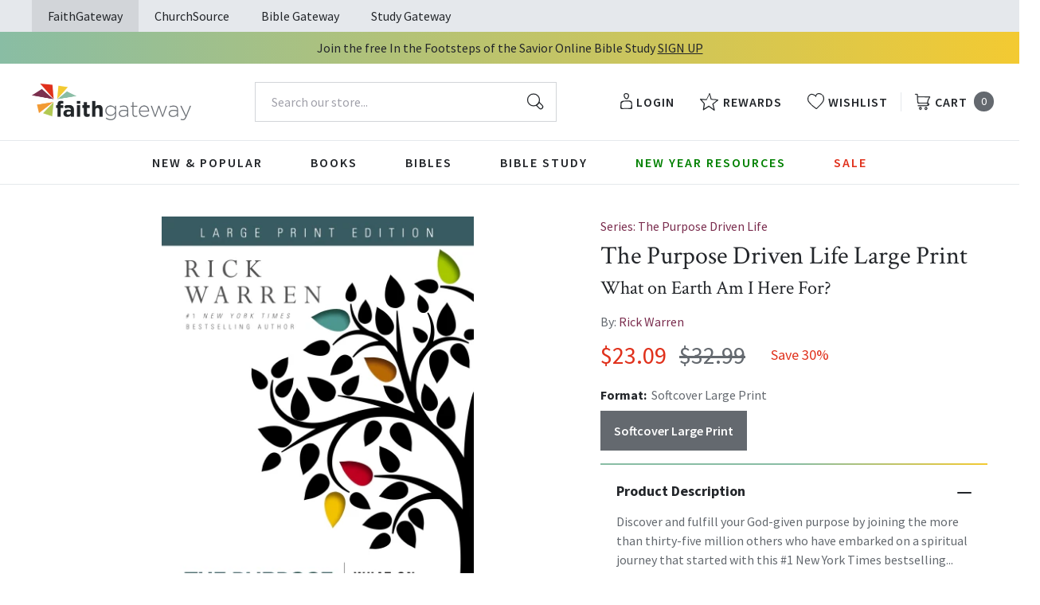

--- FILE ---
content_type: text/html; charset=utf-8
request_url: https://faithgateway.com/products/the-purpose-driven-life-large-print-what-on-earth-am-i-here-for?view=json
body_size: 4875
content:


{
  "available": true,
  "collections": [{"id":82461786223,"handle":"all-products","title":"All Products","updated_at":"2026-01-23T19:50:01-06:00","body_html":"","published_at":"2018-10-02T13:24:23-05:00","sort_order":"best-selling","template_suffix":null,"disjunctive":false,"rules":[{"column":"variant_price","relation":"greater_than","condition":"0.00"}],"published_scope":"web"},{"id":285298131080,"handle":"bestselling-zondervan-books","title":"Bestselling Zondervan Books","updated_at":"2026-01-23T06:02:05-06:00","body_html":"","published_at":"2024-04-25T15:10:24-05:00","sort_order":"best-selling","template_suffix":"","disjunctive":true,"rules":[{"column":"tag","relation":"equals","condition":"Pub Group: Zondervan Books"},{"column":"tag","relation":"equals","condition":"Pub Group: Zondervan Fiction"},{"column":"tag","relation":"equals","condition":"Pub Group: Zondervan Gift Books"}],"published_scope":"global"},{"id":82464211055,"handle":"books","title":"Books","updated_at":"2026-01-23T06:02:05-06:00","body_html":"","published_at":"2018-10-02T13:29:56-05:00","sort_order":"best-selling","template_suffix":"","disjunctive":true,"rules":[{"column":"tag","relation":"equals","condition":"FG-Books"},{"column":"tag","relation":"equals","condition":"FG-Christian Living"},{"column":"tag","relation":"equals","condition":"FG-Devotionals"},{"column":"tag","relation":"equals","condition":"FG-Self Help\/Personal Growth"},{"column":"tag","relation":"equals","condition":"FG-Prayer"},{"column":"tag","relation":"equals","condition":"FG-Parenting"},{"column":"tag","relation":"equals","condition":"FG-Marriage"},{"column":"tag","relation":"equals","condition":"FG-Grief \u0026 Recovery"},{"column":"tag","relation":"equals","condition":"FG-Non Fiction"},{"column":"tag","relation":"equals","condition":"FG-Biography"},{"column":"tag","relation":"equals","condition":"FG-Business\/Leadership"},{"column":"tag","relation":"equals","condition":"FG-Fiction"},{"column":"tag","relation":"equals","condition":"FG-Romance"},{"column":"tag","relation":"equals","condition":"FG-Suspense"},{"column":"tag","relation":"equals","condition":"FG-Historical Fiction"},{"column":"tag","relation":"equals","condition":"FG-Contemporary"},{"column":"tag","relation":"equals","condition":"FG-Sci-Fi\/Fantasy"},{"column":"tag","relation":"equals","condition":"FG-Mystery"},{"column":"tag","relation":"equals","condition":"FG-Amish Fiction"},{"column":"tag","relation":"equals","condition":"FG-Academic"},{"column":"tag","relation":"equals","condition":"FG-Apologetics"},{"column":"tag","relation":"equals","condition":"FG-Theology"},{"column":"tag","relation":"equals","condition":"FG-Language Studies"},{"column":"tag","relation":"equals","condition":"FG-Inspirational"},{"column":"tag","relation":"equals","condition":"FG-Gift Books"},{"column":"tag","relation":"equals","condition":"FG-Promise Books"},{"column":"tag","relation":"equals","condition":"FG-Seasonal\/Holiday"}],"published_scope":"web"},{"id":82464407663,"handle":"children-by-category","title":"By Category","updated_at":"2026-01-23T06:02:05-06:00","body_html":"","published_at":"2018-10-02T13:30:02-05:00","sort_order":"best-selling","template_suffix":"","disjunctive":true,"rules":[{"column":"tag","relation":"equals","condition":"FG-By Category"},{"column":"tag","relation":"equals","condition":"FG-Bibles"},{"column":"tag","relation":"equals","condition":"FG-Books"},{"column":"tag","relation":"equals","condition":"FG-Personalized Storybooks"},{"column":"tag","relation":"equals","condition":"FG-Bible Studies"},{"column":"tag","relation":"equals","condition":"FG-Young Adult Non-Fiction"},{"column":"tag","relation":"equals","condition":"FG-Young Adult Fiction"},{"column":"tag","relation":"equals","condition":"FG-Devotionals"}],"published_scope":"web"},{"id":82464964719,"handle":"christian-living","title":"Christian Living","updated_at":"2026-01-23T06:02:05-06:00","body_html":"","published_at":"2018-10-02T13:30:20-05:00","sort_order":"manual","template_suffix":"","disjunctive":true,"rules":[{"column":"tag","relation":"equals","condition":"FG-Christian Living"},{"column":"tag","relation":"equals","condition":"FG-Devotionals"},{"column":"tag","relation":"equals","condition":"FG-Self Help\/Personal Growth"},{"column":"tag","relation":"equals","condition":"FG-Prayer"},{"column":"tag","relation":"equals","condition":"FG-Parenting"},{"column":"tag","relation":"equals","condition":"FG-Marriage"},{"column":"tag","relation":"equals","condition":"FG-Grief \u0026 Recovery"}],"published_scope":"web"},{"id":82467356783,"handle":"large-print-bibles","title":"Large Print Bibles","updated_at":"2026-01-23T06:02:05-06:00","body_html":"\u003cimg src=\"https:\/\/cdn.shopify.com\/s\/files\/1\/0044\/1309\/6047\/files\/Thinline_Large_Print_Bibles_small_9957b9bc-5926-4944-b05c-04ab2cb86bb6_480x480.jpg?v=1562780576\" alt=\"NIV Large-Print Bibles\"\u003e\n\u003cp\u003eDiscover NIV, NKJV, KJV, NIrV, and NASB large-print Bibles and help many who are visually impaired rediscovered the joy in reading Scripture with large-print Bibles. Large-print Bibles uses 12-to-18-point font size for easy reading. If you struggle to read regular print but have some vision, large-print Bibles is a great option for you. \u003c\/p\u003e\n\u003cp\u003eShop all Large Print Bibles from Zondervan and Thomas Nelson, carefully crafted Bibles with easy-to-read Large Print and Giant Print to help you best read and understand the Scriptures.\u003c\/p\u003e","published_at":"2018-10-02T13:31:59-05:00","sort_order":"manual","template_suffix":"","disjunctive":true,"rules":[{"column":"tag","relation":"equals","condition":"FG-Large Print Bibles"},{"column":"tag","relation":"equals","condition":"Large Print"},{"column":"title","relation":"contains","condition":"Giant Print"},{"column":"title","relation":"contains","condition":"Larger Print"}],"published_scope":"web"},{"id":82469159023,"handle":"rick-warren","title":"Rick Warren","updated_at":"2026-01-23T06:01:54-06:00","body_html":"\u003cp\u003eA \u003cem\u003eTime\u003c\/em\u003e magazine cover article named Rick Warren the most influential spiritual leader in America and one of the 100 most influential people in the world.\u003c\/p\u003e\n\u003cp\u003eTens of millions of copies of Pastor Rick’s books have been published in 200 languages. His best-known books, \u003cem\u003eThe Purpose Driven Life\u003c\/em\u003e and \u003cem\u003eThe Purpose Driven Church\u003c\/em\u003e, were named three times in national surveys of pastors (by Gallup, Barna, and Lifeway) as the two most helpful books in print.\u003c\/p\u003e\n\u003cp\u003eRick and his wife, Kay, founded Saddleback Church, the Purpose Driven Network, the PEACE Plan, and Hope for Mental Health. He is the cofounder of Celebrate Recovery with John Baker.\u003c\/p\u003e\n\u003cp\u003ePastor Rick has spoken in 165 nations. He has spoken at the United Nations, US Congress, numerous parliaments, the World Economic Forum, TED, Aspen Institute, and lectured at Oxford, Cambridge, Harvard, and other universities.\u003c\/p\u003e\n\u003cp\u003eRick is executive directive of Finishing the Task, a global movement of denominations, organizations, churches, and individuals working together on the Great Commission goals of ensuring that everyone everywhere has access to a Bible, a believer, and a local body of Christ.\u003c\/p\u003e","published_at":"2018-10-02T13:33:06-05:00","sort_order":"best-selling","template_suffix":"","disjunctive":false,"rules":[{"column":"vendor","relation":"equals","condition":"Rick Warren"}],"published_scope":"web"},{"id":82470338671,"handle":"purpose-driven-life","title":"The Purpose Driven Life","updated_at":"2026-01-15T06:01:44-06:00","body_html":"","published_at":"2018-10-02T13:33:50-05:00","sort_order":"best-selling","template_suffix":"","disjunctive":false,"rules":[{"column":"title","relation":"contains","condition":"Purpose Driven Life"}],"published_scope":"web"},{"id":277375090824,"handle":"what-on-earth-am-i-here-for-bible-study","title":"What on Earth Am I Here For? Bible Study from Purpose Driven Life by Rick Warren","updated_at":"2026-01-15T06:01:44-06:00","body_html":"\u003cp\u003eIn this six-session small group bible study, \u003cem\u003eWhat On Earth Am I Here For?,\u003c\/em\u003e Rick Warren helps users discover the answer to life’s most fundamental question: “What on earth am I here for?”\u003c\/p\u003e\n\u003cp\u003eYou are about to embark on a journey of discovery. Throughout this six-session video-based study you are going to discover the answer to life’s most fundamental question: “What on earth am I hear for?”\u003c\/p\u003e\n\u003cp\u003eAnd here’s a clue to the answer: “It’s not about you…You were created by God and for God, and until you understand that, life will never make sense. It is only in God that we discover our origin, our identity, our meaning, our purpose, our significance, and our destiny. Whether you are going to experience this adventure with a small group or on your own, this study will change your life.\u003c\/p\u003e\n\u003ciframe title=\"YouTube video player\" src=\"https:\/\/www.youtube.com\/embed\/rjD7PGBAwxc\" height=\"315\" width=\"560\" allowfullscreen=\"\" allow=\"accelerometer; autoplay; clipboard-write; encrypted-media; gyroscope; picture-in-picture; web-share\" frameborder=\"0\"\u003e\u003c\/iframe\u003e","published_at":"2023-05-03T10:07:29-05:00","sort_order":"best-selling","template_suffix":"","disjunctive":false,"rules":[{"column":"title","relation":"contains","condition":"What on Earth Am I Here For?"}],"published_scope":"global"},{"id":267935383688,"handle":"zondervan-books","title":"Zondervan Books","updated_at":"2026-01-23T06:02:05-06:00","body_html":"","published_at":"2022-03-09T08:52:07-06:00","sort_order":"best-selling","template_suffix":"","disjunctive":false,"rules":[{"column":"tag","relation":"equals","condition":"Pub Group: Zondervan Books"}],"published_scope":"global"}],
  "compare_at_price_max": 3299,
  "compare_at_price_min": 3299,
  "compare_at_price_varies": false,
  "description": "\u003cp\u003e\u003cstrong\u003eDiscover and fulfill your God-given purpose by joining the more than thirty-five million others who have embarked on a spiritual journey that started with this #1 \u003cem\u003eNew York Times\u003c\/em\u003e bestselling book by Pastor Rick Warren.\u003c\/strong\u003e\u003c\/p\u003e\n\u003cp\u003eBefore you were born, God knew what your life had in store for you. His hope for you is to discover the life he created just for you--both here on earth, and forever in eternity. Let Rick Warren guide you as you learn to live out your true purpose.\u003c\/p\u003e\n\u003cp\u003e\u003cem\u003eThe Purpose Driven Life\u003c\/em\u003e is more than a book; it's a road map for your spiritual journey. Combining thoughtful verses from Scripture with timely stories and perspectives from Warren's own life, \u003cem\u003eThe Purpose Driven Life \u003c\/em\u003ewill help you discover the answer to one of life's most important questions: What on earth am I here for?\u003c\/p\u003e\n\u003cp\u003eThroughout \u003cem\u003eThe Purpose Driven Life,\u003c\/em\u003e Warren will teach you to spend time getting to know yourself and your creator in order to live your life to the fullest. Unlocking your true purpose will also reduce your stress, simplify your decisions, increase your satisfaction, and, most importantly, prepare you for eternity.\u003c\/p\u003e\n\u003cp\u003eDesigned to be read over the course of forty-two days, \u003cem\u003eThe Purpose Driven Life \u003c\/em\u003ewill help you see the big picture, giving you a fresh perspective on the way that the pieces of your life fit together. Every chapter of \u003cem\u003eThe Purpose Driven Life \u003c\/em\u003eprovides a daily meditation and practical steps to help you uncover and live out your purpose, starting with exploring three essential questions:\u003c\/p\u003e\n\u003cul\u003e\n\u003cli\u003eThe Question of Existence: Why am I alive?\u003c\/li\u003e\n\u003cli\u003eThe Question of Significance: Does my life matter?\u003c\/li\u003e\n\u003cli\u003eThe Question of Purpose: What on earth am I here for?\u003c\/li\u003e\n\u003c\/ul\u003e\n\u003cp\u003eEach copy of \u003cem\u003eThe Purpose Driven Life \u003c\/em\u003ealso includes thoughtful discussion questions, audio Bible studies that go along with every chapter, and access to a supportive online community, giving you the opportunity to dive even deeper into each life-changing lesson.\u003c\/p\u003e",
  "featured_image": "\/\/faithgateway.com\/cdn\/shop\/files\/9780310335504.jpg?v=1762451187",
  "featured_media": {"alt":"9780310335504","id":25913443025032,"position":1,"preview_image":{"aspect_ratio":0.665,"height":600,"width":399,"src":"\/\/faithgateway.com\/cdn\/shop\/files\/9780310335504.jpg?v=1762451187"},"aspect_ratio":0.665,"height":600,"media_type":"image","src":"\/\/faithgateway.com\/cdn\/shop\/files\/9780310335504.jpg?v=1762451187","width":399},
  "first_available_variant": {"id":34628410572936,"title":"Softcover Large Print","option1":"Softcover Large Print","option2":null,"option3":null,"sku":"9780310335504","requires_shipping":true,"taxable":true,"featured_image":{"id":33580732940424,"product_id":5214698733704,"position":1,"created_at":"2024-01-30T04:01:59-06:00","updated_at":"2025-11-06T11:46:27-06:00","alt":"9780310335504","width":399,"height":600,"src":"\/\/faithgateway.com\/cdn\/shop\/files\/9780310335504.jpg?v=1762451187","variant_ids":[34628410572936]},"available":true,"name":"The Purpose Driven Life Large Print: What on Earth Am I Here For? - Softcover Large Print","public_title":"Softcover Large Print","options":["Softcover Large Print"],"price":2309,"weight":663,"compare_at_price":3299,"inventory_management":"shopify","barcode":"9780310335504","featured_media":{"alt":"9780310335504","id":25913443025032,"position":1,"preview_image":{"aspect_ratio":0.665,"height":600,"width":399,"src":"\/\/faithgateway.com\/cdn\/shop\/files\/9780310335504.jpg?v=1762451187"}},"requires_selling_plan":false,"selling_plan_allocations":[],"quantity_rule":{"min":1,"max":null,"increment":1}},
  "handle": "the-purpose-driven-life-large-print-what-on-earth-am-i-here-for",
  "has_only_default_variant": false,
  "id": 5214698733704,
  "images": ["\/\/faithgateway.com\/cdn\/shop\/files\/9780310335504.jpg?v=1762451187"],
  "options": ["Format"],
  "options_with_values": [{"name":"Format","position":1,"values":["Softcover Large Print"]}],
  "price": 2309,
  "price_max": 2309,
  "price_min": 2309,
  "price_varies": false,
  "selected_variant": null,
  "selected_or_first_available_variant": {"id":34628410572936,"title":"Softcover Large Print","option1":"Softcover Large Print","option2":null,"option3":null,"sku":"9780310335504","requires_shipping":true,"taxable":true,"featured_image":{"id":33580732940424,"product_id":5214698733704,"position":1,"created_at":"2024-01-30T04:01:59-06:00","updated_at":"2025-11-06T11:46:27-06:00","alt":"9780310335504","width":399,"height":600,"src":"\/\/faithgateway.com\/cdn\/shop\/files\/9780310335504.jpg?v=1762451187","variant_ids":[34628410572936]},"available":true,"name":"The Purpose Driven Life Large Print: What on Earth Am I Here For? - Softcover Large Print","public_title":"Softcover Large Print","options":["Softcover Large Print"],"price":2309,"weight":663,"compare_at_price":3299,"inventory_management":"shopify","barcode":"9780310335504","featured_media":{"alt":"9780310335504","id":25913443025032,"position":1,"preview_image":{"aspect_ratio":0.665,"height":600,"width":399,"src":"\/\/faithgateway.com\/cdn\/shop\/files\/9780310335504.jpg?v=1762451187"}},"requires_selling_plan":false,"selling_plan_allocations":[],"quantity_rule":{"min":1,"max":null,"increment":1}},
  "tags": ["Age Range: Adult","Author: Rick Warren","CS SAS Fall 24 - Spiritual Growth","CS SAS Winter 24 - Spiritual Growth","CS SAS Winter 25 - Christian Living","CURR Christian Living","CURR Identity \u0026 Confidence in Christ","English","FG-Devotionals","Large Print","POD","Pub Group: Zondervan Books","REL012020","REL012140","SASJan2023","SASJan2023-Spiritual Growth","SEL027000","Semi-annual Sale","Series: The Purpose Driven Life","Softcover Large Print","Standard Discount Tag","Study Level Beginner","Study Time Minimal","Topical Issues","Video and Print Study","Zondervan"],
  "title": "The Purpose Driven Life Large Print: What on Earth Am I Here For?",
  "type": "Softcover",
  "url": "\/products\/the-purpose-driven-life-large-print-what-on-earth-am-i-here-for",
  "isbn10": null,
  "variants": [{
        "available": true,
        "compare_at_price": 3299,
        "id": 34628410572936,
        "image": "\/\/faithgateway.com\/cdn\/shop\/files\/9780310335504.jpg?v=1762451187",
        "inventory_quantity": 10419,
        "option1": "Softcover Large Print",
        "option2": null,
        "option3": null,
        "options": ["Softcover Large Print"],
        "price": 2309,
        "requires_shipping": true,
        "selected": false,
        "title": "Softcover Large Print",
        "url": "\/products\/the-purpose-driven-life-large-print-what-on-earth-am-i-here-for?variant=34628410572936",
        "sku": "9780310335504",
        "barcode": "9780310335504","weight": "1.46 lb","metafields": {
          "digital": false,
          "publish_date": "11\/24\/2012",
          "promo": false,
          "contributor": "Rick Warren","narrators": false,
          "contributor_bio_short": "\u0026lt;p\u0026gt;A \u0026lt;em\u0026gt;Time\u0026lt;\/em\u0026gt; magazine cover article named Rick Warren the most influential spiritual leader in America and one of the 100 most influential people in the world.\u0026lt;\/p\u0026gt;\n\u0026lt;p\u0026gt;Tens of millions of copies of Pastor Rick’s books have been published in 200 languages. His best-known books, \u0026lt;em\u0026gt;The Purpose Driven Life\u0026lt;\/em\u0026gt; and \u0026lt;em\u0026gt;The Purpose Driven Church\u0026lt;\/em\u0026gt;, were named three times in national surveys of pastors (by Gallup, Barna, and Lifeway) as the two most helpful books in print.\u0026lt;\/p\u0026gt;\n\u0026lt;p\u0026gt;Rick and his wife, Kay, founded Saddleback Church, the Purpose Driven Network, the PEACE Plan, and Hope for Mental Health. He is the cofounder of Celebrate Recovery with John Baker.\u0026lt;\/p\u0026gt;\n\u0026lt;p\u0026gt;Pastor Rick has spoken in 165 nations. He has spoken at the United Nations, US Congress, numerous parliaments, the World Economic Forum, TED, Aspen Institute, and lectured at Oxford, Cambridge, Harvard, and other universities.\u0026lt;\/p\u0026gt;\n\u0026lt;p\u0026gt;Rick is executive director of Finishing the Task, a global movement of denominations, organizations, churches, and individuals working together on the Great Commission goals of ensuring that everyone everywhere has access to a Bible, a believer, and a local body of Christ.\u0026lt;\/p\u0026gt;",
          "publishdate": "11\/24\/2012",
          "publisher": "Zondervan",
          "series": "The Purpose Driven Life",
          "features_and_benefits": false,
          "format": "Softcover",
          "language": "English", 
          "variant_description": "\u003cp\u003e\u003cstrong\u003eDiscover and fulfill your God-given purpose by joining the more than thirty-five million others who have embarked on a spiritual journey that started with this #1 \u003cem\u003eNew York Times\u003c\/em\u003e bestselling book by Pastor Rick Warren.\u003c\/strong\u003e\u003c\/p\u003e\n\u003cp\u003eBefore you were born, God knew what your life had in store for you. His hope for you is to discover the life he created just for you--both here on earth, and forever in eternity. Let Rick Warren guide you as you learn to live out your true purpose.\u003c\/p\u003e\n\u003cp\u003e\u003cem\u003eThe Purpose Driven Life\u003c\/em\u003e\u0026#x00A0;is more than a book; it's a road map for your spiritual journey. Combining thoughtful verses from Scripture with timely stories and perspectives from Warren's own life, \u003cem\u003eThe Purpose Driven Life \u003c\/em\u003ewill help you discover the answer to one of life's most important questions: What on earth am I here for?\u003c\/p\u003e\n\u003cp\u003eThroughout \u003cem\u003eThe Purpose Driven Life,\u003c\/em\u003e Warren will teach you to spend time getting to know yourself and your creator in order to live your life to the fullest. Unlocking your true purpose will also reduce your stress, simplify your decisions, increase your satisfaction, and, most importantly, prepare you for eternity.\u003c\/p\u003e\n\u003cp\u003eDesigned to be read over the course of forty-two days, \u003cem\u003eThe Purpose Driven Life \u003c\/em\u003ewill help you see the big picture, giving you a fresh perspective on the way that the pieces of your life fit together. Every chapter of \u003cem\u003eThe Purpose Driven Life \u003c\/em\u003eprovides a daily meditation and practical steps to help you uncover and live out your purpose, starting with exploring three essential questions:\u003c\/p\u003e\n\u003cul\u003e\n\u003cli\u003eThe Question of Existence: Why am I alive?\u003c\/li\u003e\n\u003cli\u003eThe Question of Significance: Does my life matter?\u003c\/li\u003e\n\u003cli\u003eThe Question of Purpose: What on earth am I here for?\u003c\/li\u003e\n\u003c\/ul\u003e\n\u003cp\u003eEach copy of \u003cem\u003eThe Purpose Driven Life \u003c\/em\u003ealso includes thoughtful discussion questions, audio Bible studies that go along with every chapter, and access to a supportive online community, giving you the opportunity to dive even deeper into each life-changing lesson.\u003c\/p\u003e",
          "variant_description_short": false,
          "isbn13": null,
          "ebook_isbn": null,"case_weight": "35.08 lb","physical_length": 9.01,
          "physical_width": 6.0,
          "physical_thickness": 0.93,"case_qty": "24",
          "lengthunit": "Pages",
          "length": "480",
          "pointsize": "Not Applicable",
          "bulk_pricing_message": "",
          "case_variant_link": null
        }
      }
      
]
}

--- FILE ---
content_type: text/javascript
request_url: https://faithgateway.com/cdn/shop/t/257/assets/algolia_instant_search.js?v=178729815629582113121745417039
body_size: 5393
content:
(function(algolia){"use strict";var instantsearch=algolia.externals.instantsearch,algoliasearch=algolia.externals.algoliasearch,searchBox=algolia.externals.widgets.searchBox,stats=algolia.externals.widgets.stats,sortBy=algolia.externals.widgets.sortBy,clearRefinements=algolia.externals.widgets.clearRefinements,panel=algolia.externals.widgets.panel,hits=algolia.externals.widgets.hits,ratingMenu=algolia.externals.widgets.ratingMenu,pagination=algolia.externals.widgets.pagination,configure=algolia.externals.widgets.configure,connectCurrentRefinements=algolia.externals.connectors.connectCurrentRefinements,aa=algolia.externals.aa,queryRuleCustomData=algolia.externals.widgets.queryRuleCustomData,connectRefinementList=algolia.externals.connectors.connectRefinementList,collectionPage=!!algolia.is_collection_results_page&&!!algolia.config.instant_search_enabled_on_collection;if(!algolia.full_results&&!collectionPage||!algolia.config.instant_search_enabled)return;var searchFilters=[],collectionFacetFilter=null,collectionRulesContextValue=null;if(collectionPage){var matches=window.location.pathname.match(/\/collections\/([^/]+)/i),handle=matches&&matches.length===2?matches[1]:null;algolia.config.collection_id_indexing?collectionFacetFilter=algolia.current_collection_id?'collection_ids:"'+algolia.current_collection_id+'"':null:collectionFacetFilter='collections:"'+handle+'"',searchFilters.push(collectionFacetFilter),collectionRulesContextValue=algolia.config.collection_id_query_rules?algolia.current_collection_id:handle}var stockPolicyFilter=null;algolia.config.stock_policy&&(algolia.config.stock_policy==="allow"||(algolia.config.stock_policy==="deny"?stockPolicyFilter="inventory_quantity > 0":algolia.config.stock_policy==="continue"&&(stockPolicyFilter="inventory_available:true")),stockPolicyFilter&&searchFilters.push(stockPolicyFilter));var results_selector=collectionPage?algolia.config.collection_css_selector:algolia.config.results_selector,activeSortOrders=collectionPage&&algolia.collectionSortOrders?algolia.collectionSortOrders:algolia.sortOrders;results_selector+=", .algolia-shopify-instantsearch";function getTrackedUiState(uiState){var trackedUiState={};return Object.keys(uiState).forEach(function(k){k==="configure"||k==="query"||k==="q"||(trackedUiState[k]=uiState[k])}),trackedUiState}function singleIndex(indexName){return{stateToRoute:function(uiState){var route2=getTrackedUiState(uiState[indexName]||{});return route2.q=uiState[indexName].query,route2},routeToState:function(routeState){var state={};return state[indexName]=getTrackedUiState(routeState||{}),state[indexName].query=routeState.q,state}}}var route={stateMapping:singleIndex(algolia.config.index_prefix+"products"),router:instantsearch.routers.history({createURL({qsModule,location,routeState}){const{origin,pathname,hash,search}=location;let queryParameters=routeState;collectionPage&&(queryParameters=qsModule.parse(search.slice(1))||{},Object.keys(routeState).length&&(routeState.refinementList||delete queryParameters.refinementList,routeState.sortBy||delete queryParameters.sortBy,routeState.page||delete queryParameters.page,Object.assign(queryParameters,routeState)));let queryString=qsModule.stringify(queryParameters);return queryString.length&&(queryString=`?${queryString}`),`${origin}${pathname}${queryString}${hash}`}})},instant={colors:algolia.config.colors,distinct:!!algolia.config.show_products,facets:{hidden:collectionPage&&algolia.collectionHiddenFacets?algolia.collectionHiddenFacets:algolia.hiddenFacets,shown:collectionPage&&algolia.collectionShownFacets?algolia.collectionShownFacets:algolia.shownFacets,list:collectionPage&&algolia.collectionFacets?algolia.collectionFacets:algolia.facets,widgets:collectionPage&&algolia.collectionFacetsWidgets?algolia.collectionFacetsWidgets:algolia.facetsWidgets},hitsPerPage:collectionPage&&algolia.config.collections_full_results_hits_per_page?algolia.config.collections_full_results_hits_per_page:algolia.config.products_full_results_hits_per_page,search:instantsearch({searchClient:algoliasearch(algolia.config.app_id,algolia.config.search_api_key),indexName:algolia.config.index_prefix+"products",routing:route,searchFunction:function(searchFunctionHelper){var page=searchFunctionHelper.getPage();searchFunctionHelper.setQueryParameter("highlightPreTag",'<span class="ais-highlight">'),searchFunctionHelper.setQueryParameter("highlightPostTag","</span>"),instant.distinct&&searchFunctionHelper.setQueryParameter("distinct",!0),searchFilters.length&&searchFunctionHelper.setQueryParameter("filters",searchFilters.join(" AND ")),collectionPage&&(collectionRulesContextValue?searchFunctionHelper.setQueryParameter("ruleContexts",[collectionRulesContextValue.toString()]):searchFunctionHelper.setQueryParameter("ruleContexts",[])),searchFunctionHelper.setPage(page),searchFunctionHelper.search()}}),selector:results_selector+", .algolia-shopify-instantsearch",sortOrders:activeSortOrders,storeName:algolia.storeName,templates:{currentItem:algolia.getTemplate("instant_search_current_refined_values_item"),empty:algolia.getTemplate("instant_search_no_result"),page:algolia.compileTemplate("instant_search"),product:algolia.getTemplate("instant_search_product"),stats:algolia.getTemplate("instant_search_stats"),style:algolia.compileTemplate("instant_search.css")}};algolia.instantsearch=instant;function readjust(){var width=instant.$results.offsetWidth,suffix="lg";width<400?suffix="xs":width<800?suffix="sm":width<1200&&(suffix="md"),instant.$results.classList.remove("ais-results-size-xs"),instant.$results.classList.remove("ais-results-size-sm"),instant.$results.classList.remove("ais-results-size-md"),instant.$results.classList.remove("ais-results-size-lg"),instant.$results.classList.add("ais-results-size-"+suffix)}var helpers=algolia.assign({},algolia.helpers,algolia.translation_helpers);if(Object.keys(helpers).forEach(function(name){var helper=helpers[name];instant.search.templatesConfig.helpers[name]=helper}),instant.search.templatesConfig.compileOptions=algolia.hoganOptions,algolia.appendStyle(algolia.render(instant.templates.style,{distinct:instant.distinct,colors:instant.colors})),collectionPage&&document.querySelectorAll(algolia.config.collection_css_selector).length===0)throw new Error(`Instant search CSS selector for collection page is incorrect
Fore more info see : https://www.algolia.com/doc/integration/shopify/building-search-ui/instant-search/#css-selector`);if(document.querySelectorAll(algolia.config.results_selector).length===0)throw new Error(`Instant search CSS selector is incorrect
Fore more info see : https://www.algolia.com/doc/integration/shopify/building-search-ui/instant-search/#css-selector`);instant.$results=document.querySelector(instant.selector),instant.$results.innerHTML=algolia.render(instant.templates.page,{facets:instant.facets.list,storeName:instant.storeName,translations:algolia.translations,multipleSortOrders:activeSortOrders.length>1}),readjust(),window.addEventListener("resize",function(){readjust()}),instant.search.addWidgets([{init:function(){var $button=document.querySelector(".ais-facets-button"),$body=document.body;$button.addEventListener("click",function(){var activeFilters=document.querySelectorAll(".ais-current-refined-values--item"),$facets=document.querySelector(".ais-facets");$facets.classList.contains("ais-facets__shown")?(activeFilters.length?$button.classList.add("bg-light-teal"):$button.classList.remove("bg-light-teal"),$button.textContent=activeFilters.length?`Show filters (${activeFilters.length})`:"Show filters",$facets.classList.remove("ais-facets__shown"),$body.classList.remove("ais-facets-filters__shown")):($button.textContent=activeFilters.length?`Hide filters (${activeFilters.length})`:"Hide filters",$facets.classList.add("ais-facets__shown"),$body.classList.add("ais-facets-filters__shown"))});var $facetsCloseButtons=document.querySelectorAll(".ais-facets__close");$facetsCloseButtons.forEach(ele=>{ele.addEventListener("click",event=>{var activeFilters=document.querySelectorAll(".ais-current-refined-values--item"),$facets=document.querySelector(".ais-facets");activeFilters.length?$button.classList.add("bg-light-teal"):$button.classList.remove("bg-light-teal"),$button.textContent=activeFilters.length?`Show filters (${activeFilters.length})`:"Show filters",$facets.classList.remove("ais-facets__shown"),$body.classList.remove("ais-facets-filters__shown")})})}}]),instant.search.addWidgets([configure({hitsPerPage:instant.hitsPerPage,clickAnalytics:!0,facetingAfterDistinct:!1})]),instant.search.addWidgets([searchBox({container:".ais-search-box-container",placeholder:algolia.translations.searchForProduct,showReset:!1,showSubmit:!1})]),instant.search.addWidgets([{init:function(opts){const searchLabel=document.createElement("label"),searchText=document.createElement("span");searchLabel.classList.add("hidden"),searchText.classList.add("hidden"),searchText.innerHTML="Algolia Search",document.querySelector("input.ais-SearchBox-input").before(searchLabel),searchLabel.appendChild(document.querySelector("input.ais-SearchBox-input")),searchLabel.appendChild(searchText),document.querySelector(".ais-clear-input-icon").addEventListener("click",function(){opts.helper.setQuery("").search();var input=document.querySelector(".ais-search-box--input");input.value="",input.focus()})},render:function(opts){opts.state.query?document.querySelector(".ais-clear-input-icon").style.display="":document.querySelector(".ais-clear-input-icon").style.display="none"}}]),instant.search.addWidgets([stats({container:".ais-stats-container",templates:{text:instant.templates.stats}})]),activeSortOrders.length>1&&(instant.search.addWidgets([sortBy({container:".ais-sort-orders-container",items:instant.sortOrders})]),instant.search.addWidgets([sortBy({container:".ais-sortby-button",items:instant.sortOrders})])),instant.search.addWidgets([{init:function(){document.querySelector(".ais-search-header .ais-change-display-block").addEventListener("click",function(){document.querySelector(".ais-change-display-block:not(.ais-change-display-selected)").classList.add("ais-change-display-selected"),document.querySelector(".ais-change-display-list.ais-change-display-selected").classList.remove("ais-change-display-selected"),document.querySelector(".ais-hits-container").classList.remove("ais-results-as-list"),document.querySelector(".ais-hits-container").classList.add("ais-results-as-block")}),document.querySelector(".ais-search-header .ais-change-display-list").addEventListener("click",function(){document.querySelector(".ais-change-display-list:not(.ais-change-display-selected)").classList.add("ais-change-display-selected"),document.querySelector(".ais-change-display-block.ais-change-display-selected").classList.remove("ais-change-display-selected"),document.querySelector(".ais-hits-container").classList.remove("ais-results-as-block"),document.querySelector(".ais-hits-container").classList.add("ais-results-as-list")})}}]);var list=instant.facets.hidden.map(function(facet){return facet.name});instant.search.addWidgets([{getConfiguration:function(){return{facets:list,disjunctiveFacets:list}},init:function(){}}]);var createDataAttribtues=function(refinement){return Object.keys(refinement).map(function(key){return"data-"+key+'="'+encodeURIComponent(refinement[key]||"")+'"'}).join(" ")},renderListItem=function(item){var facet=instant.facets.list.find(function(f){return f.name===item.label}),filterCloseIcon=`
      <?xml version="1.0" encoding="utf-8"?>
        <!-- Generator: Adobe Illustrator 25.4.1, SVG Export Plug-In . SVG Version: 6.00 Build 0)  -->
        <svg version="1.1" id="Layer_1" xmlns="http://www.w3.org/2000/svg" xmlns:xlink="http://www.w3.org/1999/xlink" x="0px" y="0px"
          viewBox="0 0 20.6 20.6" style="enable-background:new 0 0 20.6 20.6;" xml:space="preserve">
        <style type="text/css">
          .st0{fill-rule:evenodd;clip-rule:evenodd;fill:#ffffff;}
        </style>
        <path class="st0" d="M11.4,10.3l4.4-4.4c0.3-0.3,0.3-0.8,0-1.1c-0.3-0.3-0.8-0.3-1.1,0l-4.4,4.4L5.9,4.8c-0.3-0.3-0.8-0.3-1.1,0
          c-0.3,0.3-0.3,0.8,0,1.1l4.4,4.4l-4.4,4.4c-0.3,0.3-0.3,0.8,0,1.1c0.3,0.3,0.8,0.3,1.1,0l4.4-4.4l4.4,4.4c0.3,0.3,0.8,0.3,1.1,0
          c0.3-0.3,0.3-0.8,0-1.1L11.4,10.3z"/>
      </svg>

    `;return item.refinements.map(function(refinement){return facet.title=="Price range"?'<li class="ais-current-refined-values--item">  <a '+createDataAttribtues(refinement)+' class="ais-current-refined-values--link"><div>    <div class="ais-current-refined-values--label">'+facet.title+"</div><b>: $"+refinement.label.replace(":"," - $")+'  </b></div>   <span class="ais-current-refined-values--item__close">'+filterCloseIcon+"</span></a></li>":'<li class="ais-current-refined-values--item">  <a '+createDataAttribtues(refinement)+' class="ais-current-refined-values--link"><div>    <div class="ais-current-refined-values--label">'+facet.title+"</div><b>: "+refinement.label.replace(":"," - ")+'  </b></div>   <span class="ais-current-refined-values--item__close">'+filterCloseIcon+"</span></a></li>"}).join("")},renderCurrentRefinements=function(renderOptions){var items=renderOptions.items,refine=renderOptions.refine,widgetParams=renderOptions.widgetParams;widgetParams.container.innerHTML='<div class="ais-root ais-current-refined-values ais-facet">  <ul class="ais-current-refined-values--list">'+items.map(renderListItem).join("")+"  </ul></div>",Array.prototype.slice.call(widgetParams.container.querySelectorAll(".ais-current-refined-values--link")).forEach(function(element){element.addEventListener("click",function(event){var item=Object.keys(event.currentTarget.dataset).reduce(function(acc,key){var itemData={};return itemData[key]=decodeURIComponent(event.currentTarget.dataset[key]),algolia.assign({},acc,itemData)},{});refine(item)})})},customCurrentRefinements=connectCurrentRefinements(renderCurrentRefinements),hasRefinements=function(helper,facetsList){return facetsList.some(function(f){var isConjunctiveFacetRefined=helper.state.isConjunctiveFacet(f.name)&&helper.state.isFacetRefined(f.name),isDisjunctiveFacetRefined=helper.state.isDisjunctiveFacet(f.name)&&helper.state.isDisjunctiveFacetRefined(f.name),isHierarchicalFacetRefined=helper.state.isHierarchicalFacet(f.name)&&helper.state.isHierarchicalFacetRefined(f.name),numericRefinements=helper.state.getNumericRefinements(f.name),isNumericFacetRefined=Object.keys(numericRefinements).some(function(operator){return numericRefinements[operator].length>0});return isNumericFacetRefined||isConjunctiveFacetRefined||isDisjunctiveFacetRefined||isHierarchicalFacetRefined})},customCurrentRefinementsWithPanel=panel({hidden:function(options){return!hasRefinements(options.helper,instant.facets.list)}})(customCurrentRefinements),clearRefinementsWithPanel=panel({hidden:function(options){return!hasRefinements(options.helper,instant.facets.list)}})(clearRefinements);instant.search.addWidgets([clearRefinementsWithPanel({container:document.querySelector(".ais-clear-refinements-container"),templates:{resetLabel:algolia.translations.clearAll}}),customCurrentRefinementsWithPanel({container:document.querySelector(".ais-current-refined-values-container")})]),instant.facets.widgets.forEach(function(widget){instant.search.addWidgets([widget.widget(widget.params)])}),$('[class~="ais-facet-meta.yotpo.reviews_average-container"]').length&&instant.search.addWidgets([ratingMenu({container:"[class~='ais-facet-meta.yotpo.reviews_average-container']",attribute:"meta.yotpo.reviews_average"})]),instant.search.addWidgets([{render:function(opts){if($(".ais-facet-item").each(function(){$(this).find(".ais-RefinementList--noRefinement").length!==0?$(this).hide():$(this).show()}),$('[class~="ais-facet-meta.yotpo.reviews_average"]').length){var disabledRatings=0;$('[class~="ais-facet-meta.yotpo.reviews_average"] .ais-RatingMenu-item').each(function(){$(this).hasClass("ais-RatingMenu-item--disabled")&&disabledRatings++}),disabledRatings==$('[class~="ais-facet-meta.yotpo.reviews_average"] .ais-RatingMenu-item').length?$('[class~="ais-facet-meta.yotpo.reviews_average"]').hide():$('[class~="ais-facet-meta.yotpo.reviews_average"]').show()}}}]),instant.search.addWidgets([hits({container:".ais-hits-container",templates:{empty:instant.templates.empty,item:instant.templates.product},escapeHTML:!1,transformItems:function(products){return products.map(function(product){var color=product.options.color,sellable=product.inventory_management!=="shopify"||product.inventory_policy==="continue"||product.variants_inventory_count>0;if(product.options.format=="Streaming Video")var showVideoBadge=!0;return localStorage.setItem("queryID",product.__queryID),algolia.assign({},product,{_distinct:instant.distinct,add_to_cart:product.variants_count==1&&sellable,totalProducts:products.length,can_order:sellable,translations:algolia.translations,queryID:product.__queryID,productPosition:product.__position,index:instant.search.mainIndex.getIndexName(),is_ebook_variant:product.options.format=="eBook",is_video_variant:showVideoBadge,is_audio_variant:function(){return product.options.format&&product.options.format.includes("Digital Audio")?product.options.format.includes("Digital Audio"):null}(),ebook:product.tags.indexOf("eBook")!==-1,swatchColor:color,digital_type:function(){for(var i=0;i<product.tags.length;i++){var isDigitalTag=!1,modifiedDigital=product.tags[i].replaceAll(" ","").replaceAll("-","").toLowerCase();if(modifiedDigital.indexOf("ebook")!=-1)return"eBook";modifiedDigital.indexOf("audiobook")!=-1}}()})})}})]);var formatPrice=function(value){return algolia.formatMoney(Number(value))},handleize=function(str){str=str.toLowerCase();for(var toReplace=['"',"'","\\","(",")","[","]"],i=0;i<toReplace.length;++i)str=str.replace(toReplace[i],"");return str=str.replace(/\W+/g,"-"),str.charAt(str.length-1)=="-"&&(str=str.replace(/-+\z/,"")),str.charAt(0)=="-"&&(str=str.replace(/\A-+/,"")),str};instant.search.addWidgets([{render:function(opts){$(".ais-hit").each(function(){var $thisHit=$(this),handle2=$(this).attr("data-handle"),id=$(this).attr("data-algolia-objectid"),selectedColor=$(this).attr("data-swatch-color"),hasColor=!1;$.getJSON("/products/"+handle2+".js",function(product){var variantsArray=product.variants,optionsArray=product.options;if(product.price_varies){var atLeastOneOnSale=!1;variants:for(var i=0,allVars=variantsArray.length;i<allVars;i++)if(variantsArray[i].compare_at_price>variantsArray[i].price){atLeastOneOnSale=!0;break variants}if(atLeastOneOnSale){var newPriceHtml='<b class="ais-hit--price-discount ais-hit--price-sale">'+formatPrice(product.price_min)+" - "+formatPrice(product.price_max)+"</b>";$thisHit.find(".ais-hit--price").html(newPriceHtml)}}var swatchesHtml="";optionsLoop:for(var i=0,allOpts=optionsArray.length;i<allOpts;i++)if(optionsArray[i].name=="Color"){hasColor=!0;for(var j=0;j<optionsArray[i].values.length;j++){var variantUrl=product.url,thisColor=optionsArray[i].values[j];if(thisColor==selectedColor)var selectIt=j;var variantImg="",swatchImg="//cdn.shopify.com/s/files/1/0049/1182/4965/files/color-"+handleize(thisColor)+".png";variantsLoop:for(var k=0,allVars=variantsArray.length;k<allVars;k++)if(variantsArray[k].options[i]==thisColor){variantUrl+="?variant="+variantsArray[k].id,variantsArray[k].featured_image!=null&&(variantImg=variantsArray[k].featured_image.src);break variantsLoop}var selectedClass=j==selectIt?" selected":"";swatchesHtml+='<a href="'+variantUrl+'" class="ais-hit--swatch ais-color-swatch'+selectedClass+'" style="background-image:url('+swatchImg+')" data-img="'+variantImg.replace(/(\.[^.]*)$/,"_large$1")+'"><span class="hidden">'+thisColor+"</span></a>"}break optionsLoop}hasColor&&$("#ais-hit-swatches-"+id).length==0&&($thisHit.find(".ais-hit--details").append('<div id="ais-hit-swatches-'+id+'" class="ais-hit--swatches"><div id="ais-hit-swatches-list-'+id+'" class="ais-hit--swatches-list">'+swatchesHtml+"</div></div>"),$("#ais-hit-swatches-"+id+" .ais-hit--swatch").click(function(){$(this).addClass("selected").siblings().removeClass("selected"),$thisHit.find(".ais-hit--picture").css("background-image","url("+$(this).attr("data-img")+")")}),$(document).on("mouseenter","#ais-hit-swatches-"+id+" .ais-hit--swatch",function(evt){$thisHit.find(".ais-hit--picture").css("background-image","url("+$(this).attr("data-img")+")")}),moreColorsBtn(id))})}),$(window).on("resize",function(){$(".ais-hit--swatches:not(.expanded)").each(function(){var id=$(this).closest(".ais-hit").attr("data-algolia-objectid");moreColorsBtn(id)})});function moreColorsBtn(id){var swatchesList=document.getElementById("ais-hit-swatches-list-"+id);typeof swatchesList<"u"&&(swatchesList.clientHeight<swatchesList.scrollHeight&&$("#ais-hit-swatches-more-"+id).length==0?($("#ais-hit-swatches-"+id).append('<button id="ais-hit-swatches-more-'+id+'" class="ais-hit-swatches--more">More Colors +</button>'),$("#ais-hit-swatches-more-"+id).click(function(){$(this).remove(),$("#ais-hit-swatches-list-"+id).css("height","auto"),$("#ais-hit-swatches-"+id).addClass("expanded")})):swatchesList.clientHeight>=swatchesList.scrollHeight&&$("#ais-hit-swatches-more-"+id).remove())}try{if(typeof Yotpo<"u"){var api=new Yotpo.API(yotpo);api.refreshWidgets()}}catch(e){console.warn(e)}}}]),instant.search.addWidgets([{init:function(){$(document).on("click touchstart",".ais-hit--atc-button",function(e){var $hit=$(this).closest(".ais-hit"),el=e.target;$hit&&(e.preventDefault(),e.stopImmediatePropagation(),addToCart(el))}),$(document).on("click touchstart",".ais-hit--picture.ais-hit--link, .ais-hit--link, .ais-hit--details .yotpo-display-wrapper a",function(e){e.preventDefault(),e.stopImmediatePropagation();var $hit=$(this).closest(".ais-hit"),el=e.target;$hit&&(el.matches(".ais-hit--atc-button")?addToCart(el):el.matches(".ais-hit--options-button")?pdpLink($hit):e.type=="touchstart"?$(this).focus():pdpLink($hit))});function pdpLink($hit){var productHandle=$hit.attr("data-handle"),variant_id=$hit.attr("data-variant-id"),link="/products/"+productHandle;if(link+="?variant="+variant_id,algolia.config.analytics_enabled)if($hit[0].dataset!=null){var clickData={index:$hit[0].dataset.algoliaIndex,eventName:"click",queryID:$hit[0].dataset.algoliaQueryid,objectIDs:[$hit[0].dataset.algoliaObjectid],positions:[Number($hit[0].dataset.algoliaPosition)]};aa.clickedObjectIDsAfterSearch(clickData),algolia.saveForConversionTracking(clickData)}else window.location.href=link;window.location.href=link}function addToCart(cartButton){var $this=cartButton,formId=$this.dataset.formId;if(formId){var isEbook=$this.dataset.isEbook;if(isEbook=="true"){var thisId=$("#"+formId+' [name="id"]').val();$.getJSON("/cart.js",function(cart){for(var hasThisEbook=!1,i=0;i<cart.items.length;i++)if(cart.items[i].id==thisId){hasThisEbook=!0;break}hasThisEbook?alert("This eBook is already in your cart."):document.getElementById(formId).submit()})}else document.getElementById(formId).submit()}}}}]),instant.search.addWidgets([queryRuleCustomData({container:"#redirectFunction",templates:{default:""},transformItems(items){const match=items.find(data=>!!data.redirect);return match&&match.redirect&&(window.location.href=match.redirect),[]}})]),instant.search.addWidgets([{init:function(opts){var container=document.querySelector(".ais-hits-container");container.addEventListener("click",function(e){var el=e.target,clearFilters;do{if(el.matches(".ais-hit-empty--clear-filters")){clearFilters=el;break}el=el.parentNode}while(el&&el!==container);if(clearFilters){var helper=opts.helper;helper.clearTags(),instant.facets.list.forEach(function(facet){helper.clearRefinements(facet.name)}),helper.search()}}),container.addEventListener("click",function(e){var el=e.target,clearInput;do{if(el.matches(".ais-hit-empty--clear-input")){clearInput=el;break}el=el.parentNode}while(el&&el!==container);if(clearInput){opts.helper.setQuery("").search();var input=document.querySelector(".ais-search-box--input");input.value="",input.focus()}})}}]);const virtualRefinementList=connectRefinementList(()=>null);instant.search.addWidgets([virtualRefinementList({attribute:"named_tags.Series"})]),instant.search.addWidgets([pagination({container:".ais-pagination-container",padding:2,maxPages:20})]),instant.search.start(),algolia.contentHide.parentNode.removeChild(algolia.contentHide)})(window.algoliaShopify);
//# sourceMappingURL=/cdn/shop/t/257/assets/algolia_instant_search.js.map?v=178729815629582113121745417039


--- FILE ---
content_type: text/javascript
request_url: https://faithgateway.com/cdn/shop/t/257/assets/algolia_externals.js?v=3192349124226019631745416861
body_size: -232
content:
function addOriginalParams(url){var originalSearchParams=new URLSearchParams(window.location.search),searchParamsWithoutAlgolia=new URLSearchParams;originalSearchParams.forEach(function(value,key){key!="q"&&key!="sortBy"&&key!="page"&&key.indexOf("refinementList")==-1&&searchParamsWithoutAlgolia.append(key,value)}),questionMarkSearch=url.indexOf("?");var algoliaParams,urlNoParams;return questionMarkSearch==-1?(algoliaParams=new URLSearchParams,urlNoParams=url):(algoliaParams=new URLSearchParams(url.slice(questionMarkSearch+1)),urlNoParams=url.slice(0,questionMarkSearch)),searchParamsWithoutAlgolia.forEach(function(value,key){algoliaParams.append(key,value)}),algoliaParams.toString().length>0?urlNoParams+"?"+algoliaParams.toString():urlNoParams}(function(algolia){"use strict";algolia.externals={Hogan:window.Hogan,instantsearch:window.instantsearch,algoliasearch:window.algoliasearch,autocomplete:window.autocomplete,aa:window.AlgoliaAnalytics.default,widgets:{menu:window.instantsearch.widgets.menu,refinementList:window.instantsearch.widgets.refinementList,searchBox:window.instantsearch.widgets.searchBox,stats:window.instantsearch.widgets.stats,sortBy:window.instantsearch.widgets.sortBy,clearRefinements:window.instantsearch.widgets.clearRefinements,panel:window.instantsearch.widgets.panel,hits:window.instantsearch.widgets.hits,pagination:window.instantsearch.widgets.pagination,configure:window.instantsearch.widgets.configure,ratingMenu:window.instantsearch.widgets.ratingMenu,queryRuleCustomData:window.instantsearch.widgets.queryRuleCustomData,configureRelatedItems:window.instantsearch.widgets.EXPERIMENTAL_configureRelatedItems,rangeSlider:window.instantsearch.widgets.rangeSlider},connectors:{connectCurrentRefinements:instantsearch.connectors.connectCurrentRefinements,connectRefinementList:instantsearch.connectors.connectRefinementList}}})(window.algoliaShopify);
//# sourceMappingURL=/cdn/shop/t/257/assets/algolia_externals.js.map?v=3192349124226019631745416861
